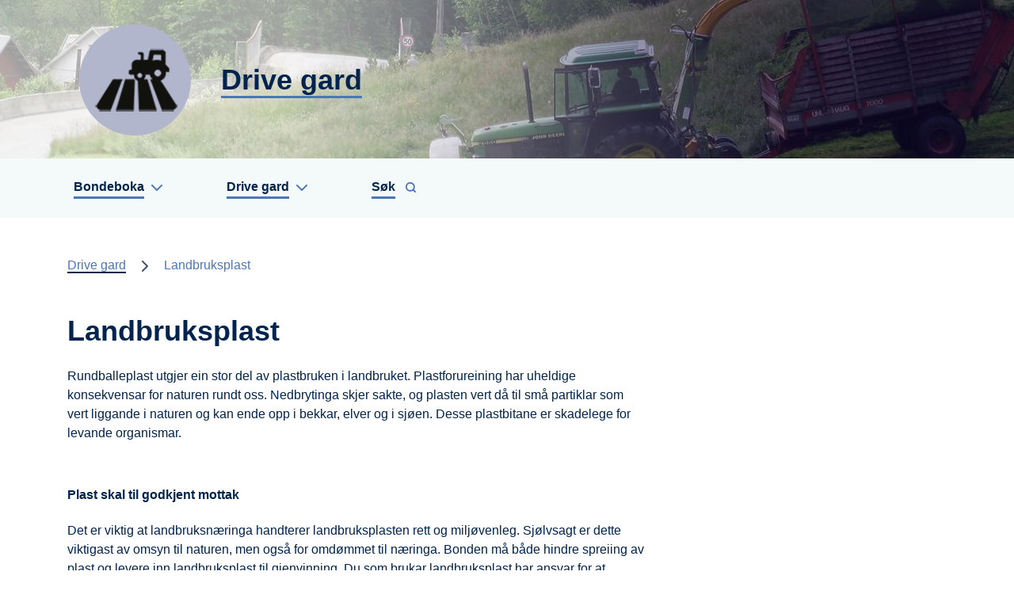

--- FILE ---
content_type: text/html; charset=utf-8
request_url: https://www.bondeboka.no/nn/drive-gard/landbruksplast/
body_size: 7383
content:

<!DOCTYPE html>
<html lang="nn">
<head>
    <meta charset="utf-8" />
    <meta http-equiv="X-UA-Compatible" content="IE=edge" />
    <meta name="viewport" content="initial-scale=1, shrink-to-fit=no, width=device-width" />
    <meta name="title" content="Landbruksplast" />
    <meta name="description" content="" />
    <meta name="rating" content="General" />
    <meta property="og:title" content="Landbruksplast"/>
<meta property="og:type" content="article"/>
<meta property="og:image" content="https://www.bondeboka.no/gfx/Prosjektsider/logo.png"/>
<meta property="og:url" content="https://www.bondeboka.no/nn/drive-gard/landbruksplast/"/>
<meta property="og:site_name" content="Drive gard"/>
<meta property="og:locale" content="nn_NO"/>
<meta name="twitter:title" content="Landbruksplast"/>
<meta name="twitter:card" content="summary"/>
<meta name="twitter:image" content="https://www.bondeboka.no/gfx/Prosjektsider/logo.png"/>
<meta name="twitter:url" content="https://www.bondeboka.no/nn/drive-gard/landbruksplast/"/>
    
    <title>Landbruksplast | Drive gard</title>
    <link rel="icon" type="image/x-icon" href="/gfx/Prosjektsider/favicon.ico" />
        <link rel="canonical" href="https://www.bondeboka.no/drive-gard/landbruksplast/" />
        <link type="text/css" rel="stylesheet" href="/css/Prosjektsider/main.25721b3d.chunk.css?v=QaiTNFUtdSuPCdbn_F5jlMX2oGD6gnPOwoUSWBB-I24" />
        <link type="text/css" rel="stylesheet" href="/css/Prosjektsider/application-adaptions.css?v=pqbLgU9r1ytmyfwtMpAzapjtSqvfLY2Fe6Td41WrAaI" />
        <link type="text/css" rel="stylesheet" href="/css/Prosjektsider/application-adaptions-blue.css?v=y42Ap_w4P1uq7zbRkXquYzeeZZOvCCPfkREZCEXga1w" />
        <link type="text/css" rel="stylesheet" href="/css/Prosjektsider/epiforms-blue.css?v=ccbwH4MZqFLbiT8F7dAaYI1LF7cZvjaip3Y7Iub4zrg" />
    <script>
!function(T,l,y){var S=T.location,k="script",D="instrumentationKey",C="ingestionendpoint",I="disableExceptionTracking",E="ai.device.",b="toLowerCase",w="crossOrigin",N="POST",e="appInsightsSDK",t=y.name||"appInsights";(y.name||T[e])&&(T[e]=t);var n=T[t]||function(d){var g=!1,f=!1,m={initialize:!0,queue:[],sv:"5",version:2,config:d};function v(e,t){var n={},a="Browser";return n[E+"id"]=a[b](),n[E+"type"]=a,n["ai.operation.name"]=S&&S.pathname||"_unknown_",n["ai.internal.sdkVersion"]="javascript:snippet_"+(m.sv||m.version),{time:function(){var e=new Date;function t(e){var t=""+e;return 1===t.length&&(t="0"+t),t}return e.getUTCFullYear()+"-"+t(1+e.getUTCMonth())+"-"+t(e.getUTCDate())+"T"+t(e.getUTCHours())+":"+t(e.getUTCMinutes())+":"+t(e.getUTCSeconds())+"."+((e.getUTCMilliseconds()/1e3).toFixed(3)+"").slice(2,5)+"Z"}(),iKey:e,name:"Microsoft.ApplicationInsights."+e.replace(/-/g,"")+"."+t,sampleRate:100,tags:n,data:{baseData:{ver:2}}}}var h=d.url||y.src;if(h){function a(e){var t,n,a,i,r,o,s,c,u,p,l;g=!0,m.queue=[],f||(f=!0,t=h,s=function(){var e={},t=d.connectionString;if(t)for(var n=t.split(";"),a=0;a<n.length;a++){var i=n[a].split("=");2===i.length&&(e[i[0][b]()]=i[1])}if(!e[C]){var r=e.endpointsuffix,o=r?e.location:null;e[C]="https://"+(o?o+".":"")+"dc."+(r||"services.visualstudio.com")}return e}(),c=s[D]||d[D]||"",u=s[C],p=u?u+"/v2/track":d.endpointUrl,(l=[]).push((n="SDK LOAD Failure: Failed to load Application Insights SDK script (See stack for details)",a=t,i=p,(o=(r=v(c,"Exception")).data).baseType="ExceptionData",o.baseData.exceptions=[{typeName:"SDKLoadFailed",message:n.replace(/\./g,"-"),hasFullStack:!1,stack:n+"\nSnippet failed to load ["+a+"] -- Telemetry is disabled\nHelp Link: https://go.microsoft.com/fwlink/?linkid=2128109\nHost: "+(S&&S.pathname||"_unknown_")+"\nEndpoint: "+i,parsedStack:[]}],r)),l.push(function(e,t,n,a){var i=v(c,"Message"),r=i.data;r.baseType="MessageData";var o=r.baseData;return o.message='AI (Internal): 99 message:"'+("SDK LOAD Failure: Failed to load Application Insights SDK script (See stack for details) ("+n+")").replace(/\"/g,"")+'"',o.properties={endpoint:a},i}(0,0,t,p)),function(e,t){if(JSON){var n=T.fetch;if(n&&!y.useXhr)n(t,{method:N,body:JSON.stringify(e),mode:"cors"});else if(XMLHttpRequest){var a=new XMLHttpRequest;a.open(N,t),a.setRequestHeader("Content-type","application/json"),a.send(JSON.stringify(e))}}}(l,p))}function i(e,t){f||setTimeout(function(){!t&&m.core||a()},500)}var e=function(){var n=l.createElement(k);n.src=h;var e=y[w];return!e&&""!==e||"undefined"==n[w]||(n[w]=e),n.onload=i,n.onerror=a,n.onreadystatechange=function(e,t){"loaded"!==n.readyState&&"complete"!==n.readyState||i(0,t)},n}();y.ld<0?l.getElementsByTagName("head")[0].appendChild(e):setTimeout(function(){l.getElementsByTagName(k)[0].parentNode.appendChild(e)},y.ld||0)}try{m.cookie=l.cookie}catch(p){}function t(e){for(;e.length;)!function(t){m[t]=function(){var e=arguments;g||m.queue.push(function(){m[t].apply(m,e)})}}(e.pop())}var n="track",r="TrackPage",o="TrackEvent";t([n+"Event",n+"PageView",n+"Exception",n+"Trace",n+"DependencyData",n+"Metric",n+"PageViewPerformance","start"+r,"stop"+r,"start"+o,"stop"+o,"addTelemetryInitializer","setAuthenticatedUserContext","clearAuthenticatedUserContext","flush"]),m.SeverityLevel={Verbose:0,Information:1,Warning:2,Error:3,Critical:4};var s=(d.extensionConfig||{}).ApplicationInsightsAnalytics||{};if(!0!==d[I]&&!0!==s[I]){var c="onerror";t(["_"+c]);var u=T[c];T[c]=function(e,t,n,a,i){var r=u&&u(e,t,n,a,i);return!0!==r&&m["_"+c]({message:e,url:t,lineNumber:n,columnNumber:a,error:i}),r},d.autoExceptionInstrumented=!0}return m}(y.cfg);function a(){y.onInit&&y.onInit(n)}(T[t]=n).queue&&0===n.queue.length?(n.queue.push(a),n.trackPageView({})):a()}(window,document,{src: "https://js.monitor.azure.com/scripts/b/ai.2.gbl.min.js", crossOrigin: "anonymous", cfg: {instrumentationKey: 'effe446a-4ae7-4359-9cb0-06924e404566', disableCookiesUsage: false }});
</script>

</head>
<body>
    
    
    <noscript>Du må aktivera JavaScript for å kunna visa innhaldet på denne nettstaden!</noscript>
    <div id="root">
            
<header class="c-header position-relative d-print-none">
        <img alt="" class="c-header-image w-100" src="/siteassets/bilder/header/drive-gard-faded.jpg" role="presentation" />
    <div class="c-header-overlay position-absolute w-100">
        <div class="container">
            <a href="/nn/drive-gard/" class="c-header-link d-flex flex-column flex-sm-row justify-content-center justify-content-sm-start align-items-center" aria-label="Drive gard">
                    <div>
                        <img alt="" class="c-header-icon mr-0 mr-sm-4" src="/siteassets/bilder/logo/170x170/drive-gard-170x170.png" aria-label="Logo" />
                    </div>
                    <div class="my-2">
                        <span class="c-header-span link link-bold h1 text-break mb-0">Drive gard</span>
                    </div>
            </a>
        </div>
    </div>
</header>
            

<nav class="navbar navbar-expand-lg c-navigation d-print-none">
    <div class="container">
        <button class="navbar-toggler link-icon-group ml-auto" type="button" data-toggle="collapse" aria-label="Opne navigasjon" aria-controls="navbarSupportedContent" aria-expanded="false" data-target="#navbarSupportedContent">
            <span class="link link-bold font-weight-bold mr-2">Meny</span>
            <svg class="feather" fill="none" height="24" stroke="currentColor" stroke-linecap="round" stroke-linejoin="round" stroke-width="2" viewBox="0 0 24 24" width="24" xmlns="http://www.w3.org/2000/svg">
                <line x1="3" x2="21" y1="12" y2="12"></line>
                <line x1="3" x2="21" y1="6" y2="6"></line>
                <line x1="3" x2="21" y1="18" y2="18"></line>
            </svg>
        </button>
        <div class="collapse navbar-collapse" id="navbarSupportedContent">
            <div class="navbar-nav align-items-start">
                            <div class="nav-item dropdown position-static">
                                <button class="btn-unstyled nav-link link-icon-group" type="button" data-toggle="dropdown" id="navbardrop-1">
                                    <span class="d-inline-block link link-bold font-weight-bold">Bondeboka</span>
                                    <svg class="feather" fill="none" height="24" stroke="currentColor" stroke-linecap="round" stroke-linejoin="round" stroke-width="2" viewBox="0 0 24 24" width="24" xmlns="http://www.w3.org/2000/svg" aria-hidden="true">
                                        <polyline points="6 9 12 15 18 9"></polyline>
                                    </svg>
                                </button>
                                <div class="dropdown-menu">
                                    <div class="container justify-content-start">
                                            <div class="col-lg-12 px-2 my-2">
                                                <a href="/nn/"  class="dropdown-item link-icon-group">
                                                    <span class="link link-bold">Bondeboka</span>
                                                    <svg class="feather" fill="none" height="24" stroke="currentColor" stroke-linecap="round" stroke-linejoin="round" stroke-width="2" viewBox="0 0 24 24" width="24" xmlns="http://www.w3.org/2000/svg" aria-hidden="true">
                                                        <polyline points="9 18 15 12 9 6"></polyline>
                                                    </svg>
                                                </a>
                                            </div>
                                            <div class="col-lg-4 px-2 my-2">
                                                <a href="/nn/eige-gard/"  class="dropdown-item link-icon-group">
                                                    <span class="link link-bold">Eige gard</span>
                                                    <svg class="feather" fill="none" height="24" stroke="currentColor" stroke-linecap="round" stroke-linejoin="round" stroke-width="2" viewBox="0 0 24 24" width="24" xmlns="http://www.w3.org/2000/svg" aria-hidden="true">
                                                        <polyline points="9 18 15 12 9 6"></polyline>
                                                    </svg>
                                                </a>
                                            </div>
                                            <div class="col-lg-4 px-2 my-2">
                                                <a href="/nn/oppstart-registrering/"  class="dropdown-item link-icon-group">
                                                    <span class="link link-bold">Oppstart &amp; registrering</span>
                                                    <svg class="feather" fill="none" height="24" stroke="currentColor" stroke-linecap="round" stroke-linejoin="round" stroke-width="2" viewBox="0 0 24 24" width="24" xmlns="http://www.w3.org/2000/svg" aria-hidden="true">
                                                        <polyline points="9 18 15 12 9 6"></polyline>
                                                    </svg>
                                                </a>
                                            </div>
                                            <div class="col-lg-4 px-2 my-2">
                                                <a href="/nn/drive-gard/"  class="dropdown-item link-icon-group">
                                                    <span class="link link-bold">Drive gard</span>
                                                    <svg class="feather" fill="none" height="24" stroke="currentColor" stroke-linecap="round" stroke-linejoin="round" stroke-width="2" viewBox="0 0 24 24" width="24" xmlns="http://www.w3.org/2000/svg" aria-hidden="true">
                                                        <polyline points="9 18 15 12 9 6"></polyline>
                                                    </svg>
                                                </a>
                                            </div>
                                            <div class="col-lg-4 px-2 my-2">
                                                <a href="/nn/mjolkeproduksjon/"  class="dropdown-item link-icon-group">
                                                    <span class="link link-bold">Mj&#xF8;lkeproduksjon</span>
                                                    <svg class="feather" fill="none" height="24" stroke="currentColor" stroke-linecap="round" stroke-linejoin="round" stroke-width="2" viewBox="0 0 24 24" width="24" xmlns="http://www.w3.org/2000/svg" aria-hidden="true">
                                                        <polyline points="9 18 15 12 9 6"></polyline>
                                                    </svg>
                                                </a>
                                            </div>
                                            <div class="col-lg-4 px-2 my-2">
                                                <a href="/nn/storfe-kjotproduksjon/"  class="dropdown-item link-icon-group">
                                                    <span class="link link-bold">Storfekj&#xF8;tproduksjon</span>
                                                    <svg class="feather" fill="none" height="24" stroke="currentColor" stroke-linecap="round" stroke-linejoin="round" stroke-width="2" viewBox="0 0 24 24" width="24" xmlns="http://www.w3.org/2000/svg" aria-hidden="true">
                                                        <polyline points="9 18 15 12 9 6"></polyline>
                                                    </svg>
                                                </a>
                                            </div>
                                            <div class="col-lg-4 px-2 my-2">
                                                <a href="/nn/sau-kjot-mjolk/"  class="dropdown-item link-icon-group">
                                                    <span class="link link-bold">Sau - produksjon av kj&#xF8;t/mj&#xF8;lk</span>
                                                    <svg class="feather" fill="none" height="24" stroke="currentColor" stroke-linecap="round" stroke-linejoin="round" stroke-width="2" viewBox="0 0 24 24" width="24" xmlns="http://www.w3.org/2000/svg" aria-hidden="true">
                                                        <polyline points="9 18 15 12 9 6"></polyline>
                                                    </svg>
                                                </a>
                                            </div>
                                            <div class="col-lg-4 px-2 my-2">
                                                <a href="/nn/geit-kjot-mjolk/"  class="dropdown-item link-icon-group">
                                                    <span class="link link-bold">Geit - produksjon av kj&#xF8;t/mj&#xF8;lk</span>
                                                    <svg class="feather" fill="none" height="24" stroke="currentColor" stroke-linecap="round" stroke-linejoin="round" stroke-width="2" viewBox="0 0 24 24" width="24" xmlns="http://www.w3.org/2000/svg" aria-hidden="true">
                                                        <polyline points="9 18 15 12 9 6"></polyline>
                                                    </svg>
                                                </a>
                                            </div>
                                            <div class="col-lg-4 px-2 my-2">
                                                <a href="/nn/hestehald/"  class="dropdown-item link-icon-group">
                                                    <span class="link link-bold">Hestehald</span>
                                                    <svg class="feather" fill="none" height="24" stroke="currentColor" stroke-linecap="round" stroke-linejoin="round" stroke-width="2" viewBox="0 0 24 24" width="24" xmlns="http://www.w3.org/2000/svg" aria-hidden="true">
                                                        <polyline points="9 18 15 12 9 6"></polyline>
                                                    </svg>
                                                </a>
                                            </div>
                                            <div class="col-lg-4 px-2 my-2">
                                                <a href="/nn/svineproduksjon/"  class="dropdown-item link-icon-group">
                                                    <span class="link link-bold">Svinekj&#xF8;tproduksjon</span>
                                                    <svg class="feather" fill="none" height="24" stroke="currentColor" stroke-linecap="round" stroke-linejoin="round" stroke-width="2" viewBox="0 0 24 24" width="24" xmlns="http://www.w3.org/2000/svg" aria-hidden="true">
                                                        <polyline points="9 18 15 12 9 6"></polyline>
                                                    </svg>
                                                </a>
                                            </div>
                                            <div class="col-lg-4 px-2 my-2">
                                                <a href="/nn/fjorfeproduksjon/"  class="dropdown-item link-icon-group">
                                                    <span class="link link-bold">Fj&#xF8;rfe - produksjon av kj&#xF8;t/egg</span>
                                                    <svg class="feather" fill="none" height="24" stroke="currentColor" stroke-linecap="round" stroke-linejoin="round" stroke-width="2" viewBox="0 0 24 24" width="24" xmlns="http://www.w3.org/2000/svg" aria-hidden="true">
                                                        <polyline points="9 18 15 12 9 6"></polyline>
                                                    </svg>
                                                </a>
                                            </div>
                                            <div class="col-lg-4 px-2 my-2">
                                                <a href="/nn/gronsaksproduksjon/"  class="dropdown-item link-icon-group">
                                                    <span class="link link-bold">Gr&#xF8;nsaksproduksjon</span>
                                                    <svg class="feather" fill="none" height="24" stroke="currentColor" stroke-linecap="round" stroke-linejoin="round" stroke-width="2" viewBox="0 0 24 24" width="24" xmlns="http://www.w3.org/2000/svg" aria-hidden="true">
                                                        <polyline points="9 18 15 12 9 6"></polyline>
                                                    </svg>
                                                </a>
                                            </div>
                                            <div class="col-lg-4 px-2 my-2">
                                                <a href="/nn/birokt/"  class="dropdown-item link-icon-group">
                                                    <span class="link link-bold">Bir&#xF8;kt</span>
                                                    <svg class="feather" fill="none" height="24" stroke="currentColor" stroke-linecap="round" stroke-linejoin="round" stroke-width="2" viewBox="0 0 24 24" width="24" xmlns="http://www.w3.org/2000/svg" aria-hidden="true">
                                                        <polyline points="9 18 15 12 9 6"></polyline>
                                                    </svg>
                                                </a>
                                            </div>
                                            <div class="col-lg-4 px-2 my-2">
                                                <a href="/nn/frukt-baer/"  class="dropdown-item link-icon-group">
                                                    <span class="link link-bold">Frukt &amp; b&#xE6;r</span>
                                                    <svg class="feather" fill="none" height="24" stroke="currentColor" stroke-linecap="round" stroke-linejoin="round" stroke-width="2" viewBox="0 0 24 24" width="24" xmlns="http://www.w3.org/2000/svg" aria-hidden="true">
                                                        <polyline points="9 18 15 12 9 6"></polyline>
                                                    </svg>
                                                </a>
                                            </div>
                                            <div class="col-lg-4 px-2 my-2">
                                                <a href="/nn/skogbruk/"  class="dropdown-item link-icon-group">
                                                    <span class="link link-bold">Skogbruk</span>
                                                    <svg class="feather" fill="none" height="24" stroke="currentColor" stroke-linecap="round" stroke-linejoin="round" stroke-width="2" viewBox="0 0 24 24" width="24" xmlns="http://www.w3.org/2000/svg" aria-hidden="true">
                                                        <polyline points="9 18 15 12 9 6"></polyline>
                                                    </svg>
                                                </a>
                                            </div>
                                            <div class="col-lg-4 px-2 my-2">
                                                <a href="/nn/tilleggsnaering/"  class="dropdown-item link-icon-group">
                                                    <span class="link link-bold">Tilleggsn&#xE6;ring</span>
                                                    <svg class="feather" fill="none" height="24" stroke="currentColor" stroke-linecap="round" stroke-linejoin="round" stroke-width="2" viewBox="0 0 24 24" width="24" xmlns="http://www.w3.org/2000/svg" aria-hidden="true">
                                                        <polyline points="9 18 15 12 9 6"></polyline>
                                                    </svg>
                                                </a>
                                            </div>
                                            <div class="col-lg-4 px-2 my-2">
                                                <a href="/nn/lokalmat/"  class="dropdown-item link-icon-group">
                                                    <span class="link link-bold">Lokalmat</span>
                                                    <svg class="feather" fill="none" height="24" stroke="currentColor" stroke-linecap="round" stroke-linejoin="round" stroke-width="2" viewBox="0 0 24 24" width="24" xmlns="http://www.w3.org/2000/svg" aria-hidden="true">
                                                        <polyline points="9 18 15 12 9 6"></polyline>
                                                    </svg>
                                                </a>
                                            </div>
                                            <div class="col-lg-4 px-2 my-2">
                                                <a href="/nn/beredskap/"  class="dropdown-item link-icon-group">
                                                    <span class="link link-bold">Beredskap</span>
                                                    <svg class="feather" fill="none" height="24" stroke="currentColor" stroke-linecap="round" stroke-linejoin="round" stroke-width="2" viewBox="0 0 24 24" width="24" xmlns="http://www.w3.org/2000/svg" aria-hidden="true">
                                                        <polyline points="9 18 15 12 9 6"></polyline>
                                                    </svg>
                                                </a>
                                            </div>
                                            <div class="col-lg-4 px-2 my-2">
                                                <a href="/nn/klimasmarte-loysingar/"  class="dropdown-item link-icon-group">
                                                    <span class="link link-bold">Klimasmarte l&#xF8;ysingar</span>
                                                    <svg class="feather" fill="none" height="24" stroke="currentColor" stroke-linecap="round" stroke-linejoin="round" stroke-width="2" viewBox="0 0 24 24" width="24" xmlns="http://www.w3.org/2000/svg" aria-hidden="true">
                                                        <polyline points="9 18 15 12 9 6"></polyline>
                                                    </svg>
                                                </a>
                                            </div>
                                            <div class="col-lg-4 px-2 my-2">
                                                <a href="/nn/klimasmarte-landbruksbygg/"  class="dropdown-item link-icon-group">
                                                    <span class="link link-bold">Klimasmarte landbruksbygg</span>
                                                    <svg class="feather" fill="none" height="24" stroke="currentColor" stroke-linecap="round" stroke-linejoin="round" stroke-width="2" viewBox="0 0 24 24" width="24" xmlns="http://www.w3.org/2000/svg" aria-hidden="true">
                                                        <polyline points="9 18 15 12 9 6"></polyline>
                                                    </svg>
                                                </a>
                                            </div>
                                    </div>
                                </div>
                            </div>
                            <div class="nav-item dropdown position-static">
                                <button class="btn-unstyled nav-link link-icon-group" type="button" data-toggle="dropdown" id="navbardrop-2">
                                    <span class="d-inline-block link link-bold font-weight-bold">Drive gard</span>
                                    <svg class="feather" fill="none" height="24" stroke="currentColor" stroke-linecap="round" stroke-linejoin="round" stroke-width="2" viewBox="0 0 24 24" width="24" xmlns="http://www.w3.org/2000/svg" aria-hidden="true">
                                        <polyline points="6 9 12 15 18 9"></polyline>
                                    </svg>
                                </button>
                                <div class="dropdown-menu">
                                    <div class="container justify-content-start">
                                            <div class="col-lg-12 px-2 my-2">
                                                <a href="/nn/drive-gard/"  class="dropdown-item link-icon-group">
                                                    <span class="link link-bold">Drive gard</span>
                                                    <svg class="feather" fill="none" height="24" stroke="currentColor" stroke-linecap="round" stroke-linejoin="round" stroke-width="2" viewBox="0 0 24 24" width="24" xmlns="http://www.w3.org/2000/svg" aria-hidden="true">
                                                        <polyline points="9 18 15 12 9 6"></polyline>
                                                    </svg>
                                                </a>
                                            </div>
                                            <div class="col-lg-4 px-2 my-2">
                                                <a href="/nn/drive-gard/rekneskap-og-skatt/"  class="dropdown-item link-icon-group">
                                                    <span class="link link-bold">Rekneskap og skatt</span>
                                                    <svg class="feather" fill="none" height="24" stroke="currentColor" stroke-linecap="round" stroke-linejoin="round" stroke-width="2" viewBox="0 0 24 24" width="24" xmlns="http://www.w3.org/2000/svg" aria-hidden="true">
                                                        <polyline points="9 18 15 12 9 6"></polyline>
                                                    </svg>
                                                </a>
                                            </div>
                                            <div class="col-lg-4 px-2 my-2">
                                                <a href="/nn/drive-gard/kvalitetssystem-ksl/"  class="dropdown-item link-icon-group">
                                                    <span class="link link-bold">Kvalitetssystem (KSL)</span>
                                                    <svg class="feather" fill="none" height="24" stroke="currentColor" stroke-linecap="round" stroke-linejoin="round" stroke-width="2" viewBox="0 0 24 24" width="24" xmlns="http://www.w3.org/2000/svg" aria-hidden="true">
                                                        <polyline points="9 18 15 12 9 6"></polyline>
                                                    </svg>
                                                </a>
                                            </div>
                                            <div class="col-lg-4 px-2 my-2">
                                                <a href="/nn/drive-gard/gjodsling-plantevernmiddel-og-avfall/"  class="dropdown-item link-icon-group">
                                                    <span class="link link-bold">Gj&#xF8;dsling, plantevern og avfall</span>
                                                    <svg class="feather" fill="none" height="24" stroke="currentColor" stroke-linecap="round" stroke-linejoin="round" stroke-width="2" viewBox="0 0 24 24" width="24" xmlns="http://www.w3.org/2000/svg" aria-hidden="true">
                                                        <polyline points="9 18 15 12 9 6"></polyline>
                                                    </svg>
                                                </a>
                                            </div>
                                            <div class="col-lg-4 px-2 my-2">
                                                <a href="/nn/drive-gard/tiltak-som-krev-loyve/"  class="dropdown-item link-icon-group">
                                                    <span class="link link-bold">Tiltak som krev l&#xF8;yve</span>
                                                    <svg class="feather" fill="none" height="24" stroke="currentColor" stroke-linecap="round" stroke-linejoin="round" stroke-width="2" viewBox="0 0 24 24" width="24" xmlns="http://www.w3.org/2000/svg" aria-hidden="true">
                                                        <polyline points="9 18 15 12 9 6"></polyline>
                                                    </svg>
                                                </a>
                                            </div>
                                            <div class="col-lg-4 px-2 my-2">
                                                <a href="/nn/drive-gard/samarbeid/"  class="dropdown-item link-icon-group">
                                                    <span class="link link-bold">Samarbeid</span>
                                                    <svg class="feather" fill="none" height="24" stroke="currentColor" stroke-linecap="round" stroke-linejoin="round" stroke-width="2" viewBox="0 0 24 24" width="24" xmlns="http://www.w3.org/2000/svg" aria-hidden="true">
                                                        <polyline points="9 18 15 12 9 6"></polyline>
                                                    </svg>
                                                </a>
                                            </div>
                                            <div class="col-lg-4 px-2 my-2">
                                                <a href="/nn/drive-gard/avloysar-pa-garden/"  class="dropdown-item link-icon-group">
                                                    <span class="link link-bold">Avl&#xF8;ysar p&#xE5; garden</span>
                                                    <svg class="feather" fill="none" height="24" stroke="currentColor" stroke-linecap="round" stroke-linejoin="round" stroke-width="2" viewBox="0 0 24 24" width="24" xmlns="http://www.w3.org/2000/svg" aria-hidden="true">
                                                        <polyline points="9 18 15 12 9 6"></polyline>
                                                    </svg>
                                                </a>
                                            </div>
                                            <div class="col-lg-4 px-2 my-2">
                                                <a href="/nn/drive-gard/offentleg-og-fagleg-radgjeving/"  class="dropdown-item link-icon-group">
                                                    <span class="link link-bold">Offentleg og fagleg r&#xE5;dgjeving</span>
                                                    <svg class="feather" fill="none" height="24" stroke="currentColor" stroke-linecap="round" stroke-linejoin="round" stroke-width="2" viewBox="0 0 24 24" width="24" xmlns="http://www.w3.org/2000/svg" aria-hidden="true">
                                                        <polyline points="9 18 15 12 9 6"></polyline>
                                                    </svg>
                                                </a>
                                            </div>
                                            <div class="col-lg-4 px-2 my-2">
                                                <a href="/nn/drive-gard/driftsplan-og-investeringar/"  class="dropdown-item link-icon-group">
                                                    <span class="link link-bold">Driftsplan og investeringar</span>
                                                    <svg class="feather" fill="none" height="24" stroke="currentColor" stroke-linecap="round" stroke-linejoin="round" stroke-width="2" viewBox="0 0 24 24" width="24" xmlns="http://www.w3.org/2000/svg" aria-hidden="true">
                                                        <polyline points="9 18 15 12 9 6"></polyline>
                                                    </svg>
                                                </a>
                                            </div>
                                            <div class="col-lg-4 px-2 my-2">
                                                <a href="/nn/drive-gard/gardskart/"  class="dropdown-item link-icon-group">
                                                    <span class="link link-bold">Gardskart</span>
                                                    <svg class="feather" fill="none" height="24" stroke="currentColor" stroke-linecap="round" stroke-linejoin="round" stroke-width="2" viewBox="0 0 24 24" width="24" xmlns="http://www.w3.org/2000/svg" aria-hidden="true">
                                                        <polyline points="9 18 15 12 9 6"></polyline>
                                                    </svg>
                                                </a>
                                            </div>
                                            <div class="col-lg-4 px-2 my-2">
                                                <a href="/nn/drive-gard/naturskade-erstatning-og-forsikring/"  class="dropdown-item link-icon-group">
                                                    <span class="link link-bold">Naturskade, erstatning og forsikring</span>
                                                    <svg class="feather" fill="none" height="24" stroke="currentColor" stroke-linecap="round" stroke-linejoin="round" stroke-width="2" viewBox="0 0 24 24" width="24" xmlns="http://www.w3.org/2000/svg" aria-hidden="true">
                                                        <polyline points="9 18 15 12 9 6"></polyline>
                                                    </svg>
                                                </a>
                                            </div>
                                            <div class="col-lg-4 px-2 my-2">
                                                <a href="/nn/drive-gard/tilskot-og-pensjon/"  class="dropdown-item link-icon-group">
                                                    <span class="link link-bold">Tilskot og pensjon</span>
                                                    <svg class="feather" fill="none" height="24" stroke="currentColor" stroke-linecap="round" stroke-linejoin="round" stroke-width="2" viewBox="0 0 24 24" width="24" xmlns="http://www.w3.org/2000/svg" aria-hidden="true">
                                                        <polyline points="9 18 15 12 9 6"></polyline>
                                                    </svg>
                                                </a>
                                            </div>
                                            <div class="col-lg-4 px-2 my-2">
                                                <a href="/nn/drive-gard/korleis-har-du-det-i-kvardagen-din/"  class="dropdown-item link-icon-group">
                                                    <span class="link link-bold">Korleis har du det i kvardagen?</span>
                                                    <svg class="feather" fill="none" height="24" stroke="currentColor" stroke-linecap="round" stroke-linejoin="round" stroke-width="2" viewBox="0 0 24 24" width="24" xmlns="http://www.w3.org/2000/svg" aria-hidden="true">
                                                        <polyline points="9 18 15 12 9 6"></polyline>
                                                    </svg>
                                                </a>
                                            </div>
                                            <div class="col-lg-4 px-2 my-2">
                                                <a href="/nn/drive-gard/landbruksplast/"  class="dropdown-item link-icon-group">
                                                    <span class="link link-bold">Landbruksplast</span>
                                                    <svg class="feather" fill="none" height="24" stroke="currentColor" stroke-linecap="round" stroke-linejoin="round" stroke-width="2" viewBox="0 0 24 24" width="24" xmlns="http://www.w3.org/2000/svg" aria-hidden="true">
                                                        <polyline points="9 18 15 12 9 6"></polyline>
                                                    </svg>
                                                </a>
                                            </div>
                                            <div class="col-lg-4 px-2 my-2">
                                                <a href="/nn/drive-gard/beredskap/"  class="dropdown-item link-icon-group">
                                                    <span class="link link-bold">Beredskap</span>
                                                    <svg class="feather" fill="none" height="24" stroke="currentColor" stroke-linecap="round" stroke-linejoin="round" stroke-width="2" viewBox="0 0 24 24" width="24" xmlns="http://www.w3.org/2000/svg" aria-hidden="true">
                                                        <polyline points="9 18 15 12 9 6"></polyline>
                                                    </svg>
                                                </a>
                                            </div>
                                    </div>
                                </div>
                            </div>
                    <div class="nav-item dropdown position-static d-none d-lg-block">
                        <button class="btn-unstyled nav-link link-icon-group" type="button" data-toggle="dropdown" aria-label="Vis søkefelt" id="navbardrop-3">
                            <span class="d-inline-block link link-bold font-weight-bold mr-2">Søk</span>
                            <svg class="feather" fill="none" height="15" stroke="currentColor" stroke-linecap="round" stroke-linejoin="round" stroke-width="3" viewBox="0 0 24 24" width="15" xmlns="http://www.w3.org/2000/svg" aria-hidden="true">
                                <circle cx="11" cy="11" r="8"></circle>
                                <line x1="21" x2="16.65" y1="21" y2="16.65"></line>
                            </svg>
                        </button>
                        <div class="dropdown-menu">
                            <div class="container justify-content-center">
                                <div class="mt-4 w-75">
<form action="/nn/sok/" class="form-inline" method="get">            <label class="sr-only" for="searchInput-1">Søk</label>
            <input id="searchInput-1" type="text" name="q" class="form-control mb-2 flex-grow-1" placeholder="Søk på Bondeboka" aria-label="Søk på Bondeboka" />
            <button class="btn btn-primary mb-2" type="submit">
                <svg class="feather-adjust-up-1 mr-2" fill="none" height="15" stroke="currentColor" stroke-linecap="round" stroke-linejoin="round" stroke-width="3" viewBox="0 0 24 24" width="15" xmlns="http://www.w3.org/2000/svg" aria-hidden="true">
                    <circle cx="11" cy="11" r="8"></circle>
                    <line x1="21" x2="16.65" y1="21" y2="16.65"></line>
                </svg>
                Søk
            </button>
</form>                                </div>
                            </div>
                        </div>
                    </div>
                    <div class="my-4 d-lg-none">
<form action="/nn/sok/" class="form-inline" method="get">            <label class="sr-only" for="searchInput-2">Søk</label>
            <input id="searchInput-2" type="text" name="q" class="form-control mb-2 flex-grow-1" placeholder="Søk på Bondeboka" aria-label="Søk på Bondeboka" />
            <button class="btn btn-primary mb-2" type="submit">
                <svg class="feather-adjust-up-1 mr-2" fill="none" height="15" stroke="currentColor" stroke-linecap="round" stroke-linejoin="round" stroke-width="3" viewBox="0 0 24 24" width="15" xmlns="http://www.w3.org/2000/svg" aria-hidden="true">
                    <circle cx="11" cy="11" r="8"></circle>
                    <line x1="21" x2="16.65" y1="21" y2="16.65"></line>
                </svg>
                Søk
            </button>
</form>                    </div>
            </div>
        </div>
    </div>
</nav>
        <main>
            
    <nav class="container c-breadcrumbs py-5">
                <a href="/nn/drive-gard/"  class="link link-inverted">Drive gard</a>
                <svg class="mx-2" fill="none" height="24" stroke="currentColor" stroke-linecap="round" stroke-linejoin="round" stroke-width="2" viewBox="0 0 24 24" width="24" xmlns="http://www.w3.org/2000/svg" aria-hidden="true">
                    <polyline points="9 18 15 12 9 6"></polyline>
                </svg>
                <div class="d-inline-block">Landbruksplast</div>
    </nav>

            
        
<div class="container">
    <div class="row">
        <div class="col-12 col-lg-8">
            <div class="content">
                <h1 class="text-break">Landbruksplast</h1>
                
        



                
        



                
<p>Rundballeplast utgjer ein stor del av plastbruken i landbruket. Plastforureining har uheldige konsekvensar for naturen rundt oss. Nedbrytinga skjer sakte, og plasten vert d&aring; til sm&aring; partiklar som vert liggande i naturen og kan ende opp i bekkar, elver og i sj&oslash;en. Desse plastbitane er skadelege for levande organismar.</p>
<p>&nbsp;</p>
<h3>Plast skal til godkjent mottak</h3>
<p>Det er viktig at landbruksn&aelig;ringa handterer landbruksplasten rett og milj&oslash;venleg. Sj&oslash;lvsagt er dette viktigast av omsyn til naturen, men ogs&aring; for omd&oslash;mmet til n&aelig;ringa. Bonden m&aring; b&aring;de hindre spreiing av plast og levere inn landbruksplast til gjenvinning. Du som brukar landbruksplast har ansvar for at plasten vert handtert rett, s&aring; den ikkje kjem p&aring; avvegar i naturen. All landbruksplast er n&aelig;ringsavfall og skal leverast til godkjent mottak</p>
<p>Kvart &aring;r brukar frivillige og kommunane&nbsp; mykje tid og ressursar p&aring; &aring; rydde opp i fors&oslash;plinga i naturen, langs vegar og rundt bustadomr&aring;de. N&aring;r dei finn mykje landbruksplast gjev det eit d&aring;rleg omd&oslash;mme for den norske landbruksn&aelig;ringa.</p>
<p>&nbsp;</p>
<h3>Tips for handtering av landbruksplast</h3>
<ul>
<li>Samle plastavfall der det ikkje st&aring;r i fare for &aring; bl&aring;se bort</li>
<li>Ikkje bland landbruksplasten med anna avfall</li>
<li>Lever plast til eit godkjent avfallsmottak slik at det kan gjenvinnast</li>
<li>Plasser rundballar slik at dei ikkje vert tatt av flaum</li>
<li>Plasser rundballar p&aring; ein stad der dei er mindre vindutsett. Sterk vind kan rive plastbitar av &nbsp;rundballane.</li>
<li>Unng&aring; at hjorten f&aring;r tilgang til og kan rive opp rundballane</li>
<li>Du bidreg til betre plastgjenvinning ved &aring; sortere, vaske og levere t&oslash;rr plast til plastmottaka. D&aring; bidreg du aktivt til at plasten kan brukast til ny plast.</li>
<li>Det er gratis &aring; levere landbruksplast hos innsamlarar som har avtale om dette med <a title="Gr&oslash;nt Punkt Norge" href="https://www.grontpunkt.no/innsamling/landbruksplast" target="_blank" rel="noopener">Gr&oslash;nt Punkt Norge</a>. Det f&oslash;reset &nbsp;at plasten er riktig sortert og at den er rein. Slik plast kan brukst til materialgjenvinning, forureina plast&nbsp; g&aring;r til energiproduksjon.</li>
</ul>
<p>Du kan ogs&aring; ta kontakt med ditt lokale avfallsselskap for &aring; f&aring; hjelp.</p>
<p>&nbsp;</p>
<h3>Landbruksplast&nbsp;etter&nbsp;<a title="Lovdata" href="https://lovdata.no/dokument/NL/lov/1981-03-13-6" target="_blank" rel="noopener">Lov om vern mot forurensinger og om avfall (forureiningslova)&nbsp;</a></h3>
<p>Landbruksplast er n&aelig;ringsavfall. Bonden er p&aring;lagt &aring; levere den inn til eit godkjent avfallsmottak.</p>
<p>Dersom garden eller n&aelig;romr&aring;det vert fors&oslash;pla av plast (eller andre gjenstandar) kan kommunen p&aring;legge bonden &aring; rydde opp. Dersom eit slikt p&aring;legg ikkje vert etterkome, kan kommunen gjennomf&oslash;re opprydding for bonden si rekning. Dette gjeld ogs&aring; p&aring; privat eigendom. <a title="MDir" href="https://www.miljodirektoratet.no/ansvarsomrader/avfall/for-myndigheter/folge-opp-forsopling/" target="_blank" rel="noopener">Du kan lese om kommunen sine verkemidlar p&aring; nettstaden til Milj&oslash;direktoratet</a>.</p>
<p>Kommunen kan avkorte i produksjonstilskotet.</p>
<p>Dersom bonden si avfallshandtering i jordbruksdrifta bryt med forureiningslova, kan kommunen avkorte i produksjonstilskot.</p>
                

            </div>
        </div>
        <div class="col-12 col-lg-4 d-print-none">
            
        



            
        



            

            
        



        </div>
    </div>
</div>

        </main>
            
<footer class="c-footer d-print-none">
    <div class="container">
        <div class="row">
            <div class="col-lg-4 pb-4">
                <p class="h2 text-break">
                    <a href="/nn/drive-gard/" class="link link-white link-bold">Drive gard</a>
                </p>
            </div>
            <div class="col-lg-4 pb-4">
                <div class="footer-content">
                    

                </div>
            </div>
            <div class="col-lg-4 pb-4 c-footer-some-icons">
                <div class="footer-content">
                    

                </div>
            </div>
        </div>
    </div>
</footer>
    </div>
    <script src="https://code.jquery.com/jquery-3.5.1.min.js" integrity="sha256-9/aliU8dGd2tb6OSsuzixeV4y/faTqgFtohetphbbj0=" crossorigin="anonymous"></script>
    <script src="https://cdn.jsdelivr.net/npm/popper.js@1.16.1/dist/umd/popper.min.js" integrity="sha384-9/reFTGAW83EW2RDu2S0VKaIzap3H66lZH81PoYlFhbGU+6BZp6G7niu735Sk7lN" crossorigin="anonymous"></script>
    <script src="https://cdn.jsdelivr.net/npm/bootstrap@4.5.3/dist/js/bootstrap.min.js" integrity="sha384-w1Q4orYjBQndcko6MimVbzY0tgp4pWB4lZ7lr30WKz0vr/aWKhXdBNmNb5D92v7s" crossorigin="anonymous"></script>
    <script src="/js/Prosjektsider/projectApp.js?v=txr6Jbq3b40o4pWIfkdo7EADfFioG6ORjF5DAdjMEkk"></script>
    <script defer="defer" src="/Util/Find/epi-util/find.js"></script>
<script>
document.addEventListener('DOMContentLoaded',function(){if(typeof FindApi === 'function'){var api = new FindApi();api.setApplicationUrl('/');api.setServiceApiBaseUrl('/find_v2/');api.processEventFromCurrentUri();api.bindWindowEvents();api.bindAClickEvent();api.sendBufferedEvents();}})
</script>

    <script async src="https://siteimproveanalytics.com/js/siteanalyze_6082938.js"></script>
</body>
</html>

--- FILE ---
content_type: text/css
request_url: https://www.bondeboka.no/css/Prosjektsider/application-adaptions.css?v=pqbLgU9r1ytmyfwtMpAzapjtSqvfLY2Fe6Td41WrAaI
body_size: 992
content:
.text-bottom {
    vertical-align: text-bottom;
}

.c-header .c-header-icon {
    max-width: 510px;
}

#findHits em {
    font-style: normal;
    background-color: #fce782;
}

.icon-link {
    border-bottom: none !important;
}

#irisTarget .alert {
    margin-bottom: 1.5rem !important;
}

#irisTarget a.alert-read-more {
    color: #0062cc;
}

#irisTarget a.alert-read-more:hover,
#irisTarget a.alert-read-more:focus {
    color: #003e80;
    text-decoration: underline;
}

#page-feedback-form input[type="radio"] {
    position: absolute;
    left: -999em;
}

#page-feedback-form .card .card-body .feedback-form-group {
    margin: 1rem 0 0 0;
}

#page-feedback-form .card .card-body .feedback-form-group label {
    margin-bottom: 0;
}

#page-feedback-form .card .card-body .feedback-form-group.hide {
    display: none;
}

#page-feedback-form .card .card-body .feedback-form-group .btn {
    width: 80px;
    margin-right: 15px;
}

#page-feedback-form #feedback-message {
    width: 100%;
    min-height: 100px;
    padding: 4px 6px;
    border: 1px solid rgba(0, 0, 0, 0.125);
}

.delete-page-feedback-message-button {
    fill: #c8cfd6;
    float: right;
}

.delete-page-feedback-message-button:hover,
.delete-page-feedback-message-button:focus {
    fill: #c90b1c;
}

#delete-all-page-feedbacks-button {
    width: 100%;
}

.col-lg-1.blockArea, .col-lg-2.blockArea, .col-lg-3.blockArea,
.col-lg-4.blockArea, .col-lg-5.blockArea, .col-lg-6.blockArea,
.col-lg-7.blockArea, .col-lg-8.blockArea, .col-lg-9.blockArea,
.col-lg-10.blockArea, .col-lg-11.blockArea, .col-lg-12.blockArea,
.col-sm-1.blockArea, .col-sm-2.blockArea, .col-sm-3.blockArea,
.col-sm-4.blockArea, .col-sm-5.blockArea, .col-sm-6.blockArea,
.col-sm-7.blockArea, .col-sm-8.blockArea, .col-sm-9.blockArea,
.col-sm-10.blockArea, .col-sm-11.blockArea, .col-sm-12.blockArea {
}

.blockArea .card {
}

.blockArea .imageBlock .py-4 {
    padding-top: 0 !important;
    padding-bottom: 0 !important;
}

.blockArea .imageBlock figure,
.blockArea .imageBlock a figure .figure-img {
    margin-bottom: 0 !important;
}

.blockArea .imageBlock a figure figcaption {
    background: #6c757d;
    color: white;
    padding: 2px 5px;
}

@media (min-width: 992px) {
    .col-lg-12.blockArea .calendar-block-event,
    .col-sm-12.blockArea .calendar-block-event {
        flex-direction: row !important;
    }
}

.linkButton {
    display: flex;
    flex-direction: column;
}

.accordion .card .card-header {
    padding: 0 10px 0 0;
}

.accordion .card .card-header .btn {
    text-align: left;
}

.accordion .card .card-header .btn:focus {
    box-shadow: none;
}

.accordion .card .card-header .accordion-header:after {
    position: absolute;
    text-align: right;
    right: 10px;
    top: 10px;
    content: url("data:image/svg+xml;charset=utf-8,%3Csvg xmlns='http://www.w3.org/2000/svg' width='18' height='18' viewBox='0 0 18 18' fill='none' stroke='currentColor' stroke-width='2' stroke-linecap='round' stroke-linejoin='round' class='feather' aria-hidden='true'%3E%3Cpolyline points='5 9 11 15 17 9'%3E%3C/polyline%3E%3C/svg%3E");
}

.accordion .card .card-header .collapsed .accordion-header:after {
    content: url("data:image/svg+xml;charset=utf-8,%3Csvg xmlns='http://www.w3.org/2000/svg' width='18' height='18' viewBox='0 0 18 18' fill='none' stroke='currentColor' stroke-width='2' stroke-linecap='round' stroke-linejoin='round' class='feather' aria-hidden='true'%3E%3Cpolyline points='9 17 15 11 9 5'%3E%3C/polyline%3E%3C/svg%3E");
}

.accordion .card .card-body {
    padding: 1rem;
}

@media print {
    @page {
        margin: 25mm 25mm 25mm 25mm;
    }

    body {
        margin: 0;
    }

    #epi-quickNavigator {
        display: none !important;
    }
}

/*-------------------------------------------------------------------------------------------*/
/* Authentication */
/*-------------------------------------------------------------------------------------------*/

.login-page {
    height: 100%;
}

.login-wrapper {
    background-size: cover;
    height: 100%;
    display: -ms-flexbox;
    display: -webkit-flex;
    display: flex;
    -ms-flex-align: center;
    -webkit-align-items: center;
    -webkit-box-align: center;
    justify-content: center;
    align-items: center;
}

.login-wrapper.login-background-img {
    background-image: url(/Util/images/login/login-background-image.png);
}

.login-top-bar {
    position: absolute;
    left: 0;
    top: 0;
    width: 100%;
}

.login-modal {
    background: hsla(0, 0%, 100%, 0.46);
    width: 485px;
}

@media(max-width:540px) {
    .login-modal {
        width: 320px;
    }
}

--- FILE ---
content_type: text/css
request_url: https://www.bondeboka.no/css/Prosjektsider/application-adaptions-blue.css?v=y42Ap_w4P1uq7zbRkXquYzeeZZOvCCPfkREZCEXga1w
body_size: 32
content:
.footer-content a {
    color: #fff;
    font-family: "Open Sans", sans-serif;
    text-decoration: none;
    border-bottom: 2px solid #b3d6d9;
}

.footer-content a:focus, .footer-content a:hover {
    color: #fff !important;
    border-bottom-color: #d1917c !important;
}

.c-text-block .accordion .card .card-body {
    color: #00244e;
}

.c-page-feedback-block {
    background-color: #edf1f8;
}

/*-------------------------------------------------------------------------------------------*/
/* Custom buttons hack */
/*-------------------------------------------------------------------------------------------*/

.content .custom-buttons a,
.content .custom-buttons a:focus {
    color: #4c76ba !important;
    border-color: #4c76ba !important;
}

    .content .custom-buttons a.btn-primary,
    .content .custom-buttons a.btn-primary:focus {
        color: #fff !important;
    }

    .content .custom-buttons a:hover,
    .content .custom-buttons a:active {
        color: #fff !important;
    }

    .content .custom-buttons a:hover,
    .content .custom-buttons a:focus,
    .content .custom-buttons a:active {
        border-color: #4c76ba !important;
    }

    .content .custom-buttons a.btn-primary:hover,
    .content .custom-buttons a.btn-primary:focus {
        border-color: #00244e !important;
    }

    .content .custom-buttons a.btn-primary:active {
        border-color: #37598f !important;
    }

/*-------------------------------------------------------------------------------------------*/

svg.svg-link {
    fill: #4c76ba;
}

svg.svg-link:hover,
svg.svg-link:focus {
    fill: #c90b1c;
}

--- FILE ---
content_type: text/css
request_url: https://www.bondeboka.no/css/Prosjektsider/epiforms-blue.css?v=ccbwH4MZqFLbiT8F7dAaYI1LF7cZvjaip3Y7Iub4zrg
body_size: 1205
content:
/* Form title */
.EPiServerForms .Form__Title {
    margin-top: 0;
    margin-bottom: 1.5rem;
    font-size: 1.25rem;
    font-weight: 700;
}

/* Form description */
.EPiServerForms .Form__Description {
    margin-top: 0;
    margin-bottom: 1rem;
    font-size: 1rem;
    font-weight: 400;
    line-height: 1.5;
}

/* Form element caption */
.EPiServerForms .Form__Element__Caption,
.EPiServerForms .Form__Element.FormTextbox .Form__Element__Caption,
.EPiServerForms .Form__Element.FormRange .Form__Element__Caption,
.EPiServerForms .Form__Element.FormSelection .Form__Element__Caption,
.EPiServerForms .Form__Element.FormFileUpload .Form__Element__Caption,
.EPiServerForms .Form__Element.FormCaptcha .Form__Element__Caption {
    display: block;
    font-size: 1rem;
}

/* Form textbox, Form selection */
.EPiServerForms .FormTextbox__Input,
.EPiServerForms .FormSelection select {
    width: 100%;
    padding: 0.45rem 1rem;
    font-size: 1rem;
    line-height: 1.5;
    color: #495057;
    background-color: #fff;
    background-clip: padding-box;
    border: 2px solid #4c76ba;
    border-radius: 0;
    transition: border-color 0.15s ease-in-out, box-shadow 0.15s ease-in-out;
}

.EPiServerForms .FormTextbox__Input:focus,
.EPiServerForms .FormSelection select:focus {
    color: #495057;
    background-color: #fff;
    border-color: #a8bcdd;
    outline: 0;
    box-shadow: 0 0 0 0.2rem rgb(76 118 186 / 25%);
}

/* Form choice */
.EPiServerForms .FormChoice label {
    display: block;
}

/* Form choice image */
.EPiServerForms .FormChoice--Image label.FormChoice--Image__Item {
    display: block;
    max-width: 100%;
    text-align: left;
    margin: 0 0 10px 0;
}

.EPiServerForms .FormChoice--Image label.FormChoice--Image__Item img {
    max-width: 95%;
}

.EPiServerForms .FormChoice--Image .FormChoice__Input:checked ~ img {
    border: 2px solid #a8bcdd;
    border-radius: 0;
    box-shadow: 0 0 0 0.2rem rgb(76 118 186 / 25%);
}

.EPiServerForms .FormChoice--Image .FormChoice--Image__Item__Caption {
    display: none;
}

/* Form hidden */
.EPiServerForms .Form__Element.FormHidden.EditView__InvisibleElement {
    display: inline-block;
    border-radius: 4px;
    border: 1.5px outset rgba(184, 192, 197, 0.6);
    padding: 0.2rem 1rem;
    min-width: 18rem;
}

/* Form captcha */
.EPiServerForms .FormCaptcha img {
    margin: 5px 0;
}

.EPiServerForms .FormCaptcha .FormTextbox__Input {
    width: 8rem;
}

/* Form step */
.EPiServerForms .Form__Element.FormStep .FormStep__Title {
    font-family: "Open Sans", sans-serif;
    font-size: 1.25rem;
    font-weight: 700;
}

.EPiServerForms .Form__Element.FormStep .FormStep__Description {
    font-family: "Open Sans", sans-serif;
    margin-bottom: 1rem;
}

/* Form navigation bar */
.EPiServerForms .Form__NavigationBar .Form__NavigationBar__ProgressBar {
    display: inline-block;
    border: 2px solid #4c76ba;
    vertical-align: middle;
    width: 40%;
}

.EPiServerForms .Form__NavigationBar .Form__NavigationBar__ProgressBar .Form__NavigationBar__ProgressBar--Progress {
    background-color: #4c76ba;
    width: 0;
    height: 1rem;
}

.EPiServerForms .Form__NavigationBar .Form__NavigationBar__ProgressBar .Form__NavigationBar__ProgressBar--Text {
    display: none;
}

/* Form captcha refresh button, Form navigation buttons, File upload button */
.EPiServerForms .FormCaptcha .FormCaptcha__Refresh,
.EPiServerForms .Form__NavigationBar .Form__NavigationBar__Action,
.EPiServerForms .FormFileUpload input[type=file]::-webkit-file-upload-button {
    cursor: pointer;
    color: #4c76ba;
    display: inline-block;
    font-weight: 400;
    text-align: center;
    vertical-align: middle;
    -webkit-user-select: none;
    -moz-user-select: none;
    -ms-user-select: none;
    user-select: none;
    background-color: transparent;
    border: 2px solid #4c76ba;
    padding: 0.45rem 1rem;
    font-size: 1rem;
    line-height: 1.5;
    border-radius: 0;
    min-width: 2.375rem;
}

.EPiServerForms .FormCaptcha .FormCaptcha__Refresh:hover,
.EPiServerForms .Form__NavigationBar .Form__NavigationBar__Action:hover,
.EPiServerForms .FormFileUpload input[type=file]:hover::-webkit-file-upload-button {
    color: #fff;
    background-color: #4c76ba;
    border-color: #4c76ba;
}

.EPiServerForms .FormCaptcha .FormCaptcha__Refresh:active,
.EPiServerForms .Form__NavigationBar .Form__NavigationBar__Action:active {
    outline: 0;
    box-shadow: 0 0 0 0.2rem rgb(103 139 196 / 50%);
}

.EPiServerForms .FormCaptcha .FormCaptcha__Refresh:disabled,
.EPiServerForms .Form__NavigationBar .Form__NavigationBar__Action:disabled,
.EPiServerForms .FormFileUpload input[type=file]:disabled::-webkit-file-upload-button {
    cursor: not-allowed;
    color: #ced4da;
    border-color: #ced4da;
    background-color: #fff;
}

/* Form submit button, Form reset button */
.EPiServerForms .FormSubmitButton,
.EPiServerForms .FormResetButton {
    cursor: pointer;
    color: #fff;
    background-color: #4c76ba;
    display: inline-block;
    font-weight: 400;
    text-align: center;
    vertical-align: middle;
    -webkit-user-select: none;
    -moz-user-select: none;
    -ms-user-select: none;
    user-select: none;
    border: 2px solid #4c76ba;
    padding: 0.45rem 1rem;
    font-size: 1rem;
    line-height: 1.5;
    border-radius: 0;
    transition: color 0.15s ease-in-out, background-color 0.15s ease-in-out, border-color 0.15s ease-in-out, box-shadow 0.15s ease-in-out;
}

.EPiServerForms .FormSubmitButton:hover,
.EPiServerForms .FormResetButton:hover {
    background-color: #00244e;
    border-color: #00244e;
}

.EPiServerForms .FormSubmitButton:active,
.EPiServerForms .FormResetButton:active {
    background-color: #3b5e98;
    border-color: #37598f;
}

.EPiServerForms .FormSubmitButton:focus,
.EPiServerForms .FormResetButton:focus {
    background-color: #00244e;
    border-color: #00244e;
    outline: 0;
    box-shadow: 0 0 0 0.2rem rgb(103 139 196 / 50%);
}

.EPiServerForms .FormSubmitButton:disabled,
.EPiServerForms .FormResetButton:disabled {
    cursor: not-allowed;
    color: #ced4da;
    border-color: #ced4da;
    background-color: #fff;
}

.EPiServerForms .FormSubmitButton.FormImageSubmitButton {
    padding: 0 !important;
    border: 0 !important;
}

.EPiServerForms .FormSubmitButton.FormImageSubmitButton:focus {
    box-shadow: none;
}

/* Form status*/
.EPiServerForms .Form__Status .Form__Status__Message {
    display: block;
    padding: 0.75rem 1.25rem;
    margin: 1rem 0;
}

.EPiServerForms .Form__Status .Form__Success__Message {
    color: #146c43;
    background-color: #d1e7dd;
    border: 3px solid #a3cfbb;
}

.EPiServerForms .Form__Status .Form__Warning__Message {
    color: #b02a37;
    background-color: #f8d7da;
    border: 3px solid #f1aeb5;
}

.EPiServerForms .Form__Status .Form__Readonly__Message {
    display: block;
    padding: 0.75rem 1.25rem;
    margin: 1rem 0;
    color: #b02a37;
    background-color: #f8d7da;
    border: 3px solid #f1aeb5;
}

/* Miscellaneous */
.EPiServerForms .Form__Element {
    margin: 0 0 1.5rem 0;
}

.EPiServerForms .Form__Element.FormTextbox.ValidationRequired label:after,
.EPiServerForms .Form__Element.FormSelection.ValidationRequired label:after,
.EPiServerForms .Form__Element.FormChoice.ValidationRequired legend:after,
.EPiServerForms .Form__Element.FormFileUpload.ValidationRequired label:after {
    color: red;
    content: ' *';
    display: inline;
}

.EPiServerForms .Form__Element .Form__Element__ValidationError {
    color: red;
    display: block;
    word-wrap: break-word;
}

.EPiServerForms .Form__Warning {
    display: block;
    color: #b02a37;
    background-color: #f8d7da;
    border: 3px solid #f1aeb5;
    word-wrap: break-word;
}

.EPiServerForms .hide {
    display: none;
}

.EPiServerForms .visually-hidden {
    position: absolute !important;
    height: 1px;
    width: 1px;
    overflow: hidden;
    clip: rect(1px 1px 1px 1px);
    clip: rect(1px, 1px, 1px, 1px);
    white-space: nowrap;
}